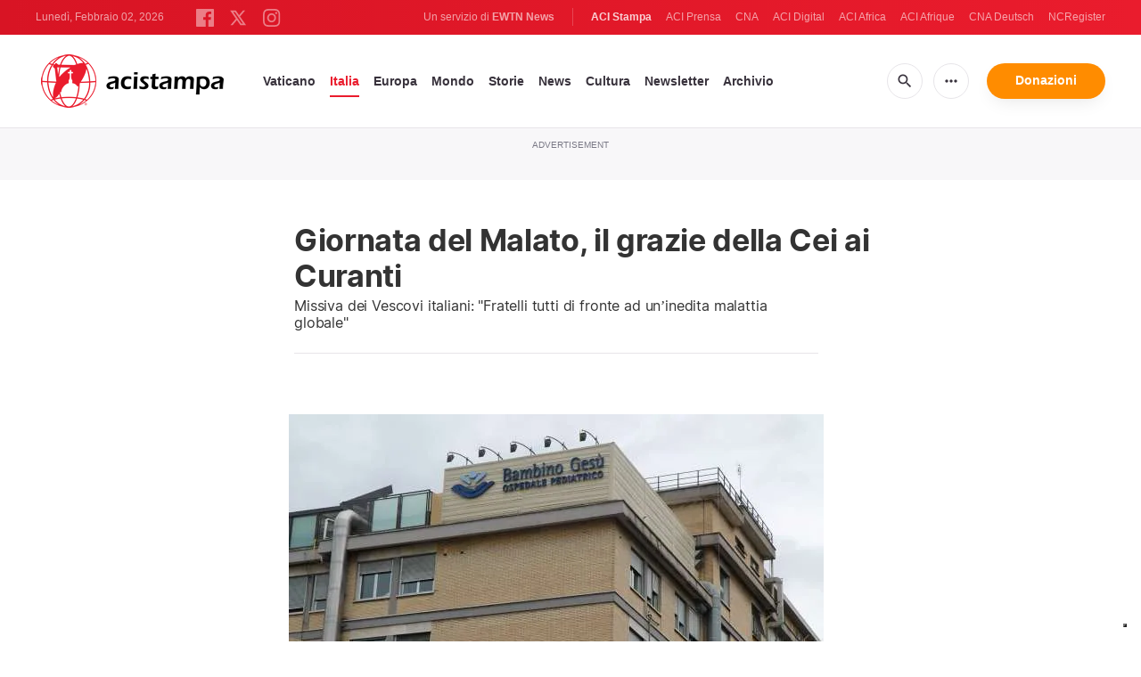

--- FILE ---
content_type: text/html; charset=utf-8
request_url: https://www.google.com/recaptcha/api2/aframe
body_size: 268
content:
<!DOCTYPE HTML><html><head><meta http-equiv="content-type" content="text/html; charset=UTF-8"></head><body><script nonce="DLKXlZXX_G96tB-upQak6w">/** Anti-fraud and anti-abuse applications only. See google.com/recaptcha */ try{var clients={'sodar':'https://pagead2.googlesyndication.com/pagead/sodar?'};window.addEventListener("message",function(a){try{if(a.source===window.parent){var b=JSON.parse(a.data);var c=clients[b['id']];if(c){var d=document.createElement('img');d.src=c+b['params']+'&rc='+(localStorage.getItem("rc::a")?sessionStorage.getItem("rc::b"):"");window.document.body.appendChild(d);sessionStorage.setItem("rc::e",parseInt(sessionStorage.getItem("rc::e")||0)+1);localStorage.setItem("rc::h",'1770000725105');}}}catch(b){}});window.parent.postMessage("_grecaptcha_ready", "*");}catch(b){}</script></body></html>

--- FILE ---
content_type: application/javascript
request_url: https://eu-assets.i.posthog.com/array/phc_3b4tsLrHHzsSavxDBpOPpePiNKlWmVVxiZbc1uqqSaB/config.js
body_size: -69
content:
(function() {
  window._POSTHOG_REMOTE_CONFIG = window._POSTHOG_REMOTE_CONFIG || {};
  window._POSTHOG_REMOTE_CONFIG['phc_3b4tsLrHHzsSavxDBpOPpePiNKlWmVVxiZbc1uqqSaB'] = {
    config: {"token": "phc_3b4tsLrHHzsSavxDBpOPpePiNKlWmVVxiZbc1uqqSaB", "supportedCompression": ["gzip", "gzip-js"], "hasFeatureFlags": false, "captureDeadClicks": true, "capturePerformance": {"network_timing": true, "web_vitals": true, "web_vitals_allowed_metrics": null}, "autocapture_opt_out": false, "autocaptureExceptions": true, "analytics": {"endpoint": "/i/v0/e/"}, "elementsChainAsString": true, "errorTracking": {"autocaptureExceptions": true, "suppressionRules": [{"type": "AND", "values": [{"key": "$exception_values", "type": "event", "value": ["Script error."], "operator": "exact"}]}], "autoCaptureControls": {}}, "logs": {"captureConsoleLogs": false}, "sessionRecording": {"endpoint": "/s/", "consoleLogRecordingEnabled": true, "recorderVersion": "v2", "sampleRate": null, "minimumDurationMilliseconds": null, "linkedFlag": null, "networkPayloadCapture": null, "masking": null, "urlTriggers": [], "urlBlocklist": [], "eventTriggers": [], "triggerMatchType": null, "scriptConfig": {"script": "posthog-recorder"}}, "heatmaps": true, "conversations": false, "surveys": false, "productTours": false, "defaultIdentifiedOnly": true},
    siteApps: []
  }
})();